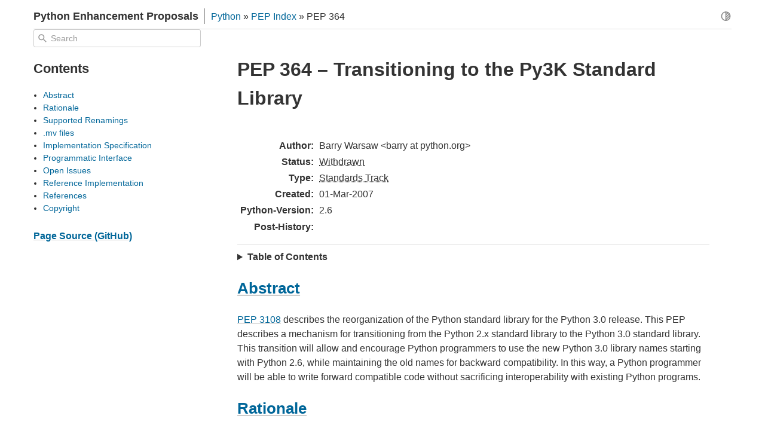

--- FILE ---
content_type: text/html; charset=utf-8
request_url: https://peps.python.org/pep-0364/
body_size: 6745
content:

<!DOCTYPE html>
<html lang="en">
<head>
    <meta charset="utf-8">
    <meta name="viewport" content="width=device-width, initial-scale=1.0">
    <meta name="color-scheme" content="light dark">
    <title>PEP 364 – Transitioning to the Py3K Standard Library | peps.python.org</title>
    <link rel="shortcut icon" href="../_static/py.png">
    <link rel="canonical" href="https://peps.python.org/pep-0364/">
    <link rel="stylesheet" href="../_static/style.css" type="text/css">
    <link rel="stylesheet" href="../_static/mq.css" type="text/css">
    <link rel="stylesheet" href="../_static/pygments.css" type="text/css" media="(prefers-color-scheme: light)" id="pyg-light">
    <link rel="stylesheet" href="../_static/pygments_dark.css" type="text/css" media="(prefers-color-scheme: dark)" id="pyg-dark">
    <link rel="alternate" type="application/rss+xml" title="Latest PEPs" href="https://peps.python.org/peps.rss">
    <meta property="og:title" content='PEP 364 – Transitioning to the Py3K Standard Library | peps.python.org'>
    <meta property="og:description" content="PEP 3108 describes the reorganization of the Python standard library for the Python 3.0 release.  This PEP describes a mechanism for transitioning from the Python 2.x standard library to the Python 3.0 standard library.  This transition will allow and e...">
    <meta property="og:type" content="website">
    <meta property="og:url" content="https://peps.python.org/pep-0364/">
    <meta property="og:site_name" content="Python Enhancement Proposals (PEPs)">
    <meta property="og:image" content="https://peps.python.org/_static/og-image.png">
    <meta property="og:image:alt" content="Python PEPs">
    <meta property="og:image:width" content="200">
    <meta property="og:image:height" content="200">
    <meta name="description" content="PEP 3108 describes the reorganization of the Python standard library for the Python 3.0 release.  This PEP describes a mechanism for transitioning from the Python 2.x standard library to the Python 3.0 standard library.  This transition will allow and e...">
    <meta name="theme-color" content="#3776ab">
</head>
<body>
    
<svg xmlns="http://www.w3.org/2000/svg" style="display: none;">
  <symbol id="svg-sun-half" viewBox="0 0 24 24" pointer-events="all">
    <title>Following system colour scheme</title>
    <svg xmlns="http://www.w3.org/2000/svg" viewBox="0 0 24 24" fill="none"
         stroke="currentColor" stroke-width="2" stroke-linecap="round" stroke-linejoin="round">
      <circle cx="12" cy="12" r="9"></circle>
      <path d="M12 3v18m0-12l4.65-4.65M12 14.3l7.37-7.37M12 19.6l8.85-8.85"></path>
    </svg>
  </symbol>
  <symbol id="svg-moon" viewBox="0 0 24 24" pointer-events="all">
    <title>Selected dark colour scheme</title>
    <svg xmlns="http://www.w3.org/2000/svg" viewBox="0 0 24 24" fill="none"
         stroke="currentColor" stroke-width="2" stroke-linecap="round" stroke-linejoin="round">
      <path stroke="none" d="M0 0h24v24H0z" fill="none"></path>
      <path d="M12 3c.132 0 .263 0 .393 0a7.5 7.5 0 0 0 7.92 12.446a9 9 0 1 1 -8.313 -12.454z"></path>
    </svg>
  </symbol>
  <symbol id="svg-sun" viewBox="0 0 24 24" pointer-events="all">
    <title>Selected light colour scheme</title>
    <svg xmlns="http://www.w3.org/2000/svg" viewBox="0 0 24 24" fill="none"
         stroke="currentColor" stroke-width="2" stroke-linecap="round" stroke-linejoin="round">
      <circle cx="12" cy="12" r="5"></circle>
      <line x1="12" y1="1" x2="12" y2="3"></line>
      <line x1="12" y1="21" x2="12" y2="23"></line>
      <line x1="4.22" y1="4.22" x2="5.64" y2="5.64"></line>
      <line x1="18.36" y1="18.36" x2="19.78" y2="19.78"></line>
      <line x1="1" y1="12" x2="3" y2="12"></line>
      <line x1="21" y1="12" x2="23" y2="12"></line>
      <line x1="4.22" y1="19.78" x2="5.64" y2="18.36"></line>
      <line x1="18.36" y1="5.64" x2="19.78" y2="4.22"></line>
    </svg>
  </symbol>
</svg>
    <script>

        document.documentElement.dataset.colour_scheme = localStorage.getItem("colour_scheme") || "auto"
    </script>
    <section id="pep-page-section">
        <header>
            <h1 data-pagefind-ignore>Python Enhancement Proposals</h1>
            <ul class="breadcrumbs">
                <li><a href="https://www.python.org/" title="The Python Programming Language">Python</a> &raquo; </li>
                <li><a href="../pep-0000/">PEP Index</a> &raquo; </li>
                <li>PEP 364</li>
            </ul>
            <button id="colour-scheme-cycler" onClick="setColourScheme(nextColourScheme())">
                <svg aria-hidden="true" class="colour-scheme-icon-when-auto"><use href="#svg-sun-half"></use></svg>
                <svg aria-hidden="true" class="colour-scheme-icon-when-dark"><use href="#svg-moon"></use></svg>
                <svg aria-hidden="true" class="colour-scheme-icon-when-light"><use href="#svg-sun"></use></svg>
                <span class="visually-hidden">Toggle light / dark / auto colour theme</span>
            </button>
        </header>
        
        <div id="mobile-search" class="mobile-search-container"></div>
        
        <article data-pagefind-body>
            
            <span data-pagefind-meta="title:PEP 364 – Transitioning to the Py3K Standard Library" data-pagefind-weight="10" class="visually-hidden">PEP 364 – Transitioning to the Py3K Standard Library</span>
            <section id="pep-content">
<h1 class="page-title">PEP 364 – Transitioning to the Py3K Standard Library</h1>
<dl class="rfc2822 field-list simple">
<dt class="field-odd">Author<span class="colon">:</span></dt>
<dd class="field-odd">Barry Warsaw &lt;barry&#32;&#97;t&#32;python.org&gt;</dd>
<dt class="field-even">Status<span class="colon">:</span></dt>
<dd class="field-even"><abbr title="Removed from consideration by sponsor or authors">Withdrawn</abbr></dd>
<dt class="field-odd">Type<span class="colon">:</span></dt>
<dd class="field-odd"><abbr title="Normative PEP with a new feature for Python, implementation change for CPython or interoperability standard for the ecosystem">Standards Track</abbr></dd>
<dt class="field-even">Created<span class="colon">:</span></dt>
<dd class="field-even">01-Mar-2007</dd>
<dt class="field-odd">Python-Version<span class="colon">:</span></dt>
<dd class="field-odd">2.6</dd>
<dt class="field-even">Post-History<span class="colon">:</span></dt>
<dd class="field-even"><p></p></dd>
</dl>
<hr class="docutils" />
<section id="contents">
<details><summary>Table of Contents</summary><ul class="simple">
<li><a class="reference internal" href="#abstract">Abstract</a></li>
<li><a class="reference internal" href="#rationale">Rationale</a></li>
<li><a class="reference internal" href="#supported-renamings">Supported Renamings</a></li>
<li><a class="reference internal" href="#mv-files">.mv files</a></li>
<li><a class="reference internal" href="#implementation-specification">Implementation Specification</a></li>
<li><a class="reference internal" href="#programmatic-interface">Programmatic Interface</a></li>
<li><a class="reference internal" href="#open-issues">Open Issues</a></li>
<li><a class="reference internal" href="#reference-implementation">Reference Implementation</a></li>
<li><a class="reference internal" href="#references">References</a></li>
<li><a class="reference internal" href="#copyright">Copyright</a></li>
</ul>
</details></section>
<section id="abstract">
<h2><a class="toc-backref" href="#abstract" role="doc-backlink">Abstract</a></h2>
<p><a class="pep reference internal" href="../pep-3108/" title="PEP 3108 – Standard Library Reorganization">PEP 3108</a> describes the reorganization of the Python standard library
for the Python 3.0 release.  This PEP describes a
mechanism for transitioning from the Python 2.x standard library to
the Python 3.0 standard library.  This transition will allow and
encourage Python programmers to use the new Python 3.0 library names
starting with Python 2.6, while maintaining the old names for backward
compatibility.  In this way, a Python programmer will be able to write
forward compatible code without sacrificing interoperability with
existing Python programs.</p>
</section>
<section id="rationale">
<h2><a class="toc-backref" href="#rationale" role="doc-backlink">Rationale</a></h2>
<p><a class="pep reference internal" href="../pep-3108/" title="PEP 3108 – Standard Library Reorganization">PEP 3108</a> presents a rationale for Python standard library (stdlib)
reorganization.  The reader is encouraged to consult that PEP for
details about why and how the library will be reorganized.  Should
<a class="pep reference internal" href="../pep-3108/" title="PEP 3108 – Standard Library Reorganization">PEP 3108</a> be accepted in part or in whole, then it is advantageous to
allow Python programmers to begin the transition to the new stdlib
module names in Python 2.x, so that they can write forward compatible
code starting with Python 2.6.</p>
<p>Note that <a class="pep reference internal" href="../pep-3108/" title="PEP 3108 – Standard Library Reorganization">PEP 3108</a> proposes to remove some “silly old stuff”,
i.e. modules that are no longer useful or necessary.  The PEP you are
reading does not address this because there are no forward
compatibility issues for modules that are to be removed, except to
stop using such modules.</p>
<p>This PEP concerns only the mechanism by which mappings from old stdlib
names to new stdlib names are maintained.  Please consult <a class="pep reference internal" href="../pep-3108/" title="PEP 3108 – Standard Library Reorganization">PEP 3108</a> for
all specific module renaming proposals.  Specifically see the section
titled <code class="docutils literal notranslate"><span class="pre">Modules</span> <span class="pre">to</span> <span class="pre">Rename</span></code> for guidelines on the old name to new
name mappings.  The few examples in this PEP are given for
illustrative purposes only and should not be used for specific
renaming recommendations.</p>
</section>
<section id="supported-renamings">
<h2><a class="toc-backref" href="#supported-renamings" role="doc-backlink">Supported Renamings</a></h2>
<p>There are at least 4 use cases explicitly supported by this PEP:</p>
<ul class="simple">
<li>Simple top-level package name renamings, such as <code class="docutils literal notranslate"><span class="pre">StringIO</span></code> to
<code class="docutils literal notranslate"><span class="pre">stringio</span></code>;</li>
<li>Sub-package renamings where the package name may or may not be
renamed, such as <code class="docutils literal notranslate"><span class="pre">email.MIMEText</span></code> to <code class="docutils literal notranslate"><span class="pre">email.mime.text</span></code>;</li>
<li>Extension module renaming, such as <code class="docutils literal notranslate"><span class="pre">cStringIO</span></code> to <code class="docutils literal notranslate"><span class="pre">cstringio</span></code>;</li>
<li>Third party renaming of any of the above.</li>
</ul>
<p>Two use cases supported by this PEP include renaming simple top-level
modules, such as <code class="docutils literal notranslate"><span class="pre">StringIO</span></code>, as well as modules within packages,
such as <code class="docutils literal notranslate"><span class="pre">email.MIMEText</span></code>.</p>
<p>In the former case, <a class="pep reference internal" href="../pep-3108/" title="PEP 3108 – Standard Library Reorganization">PEP 3108</a> currently recommends <code class="docutils literal notranslate"><span class="pre">StringIO</span></code> be
renamed to <code class="docutils literal notranslate"><span class="pre">stringio</span></code>, following <a class="pep reference internal" href="../pep-0008/" title="PEP 8 – Style Guide for Python Code">PEP 8</a> recommendations.</p>
<p>In the latter case, the email 4.0 package distributed with Python 2.5
already renamed <code class="docutils literal notranslate"><span class="pre">email.MIMEText</span></code> to <code class="docutils literal notranslate"><span class="pre">email.mime.text</span></code>, although it
did so in a one-off, uniquely hackish way inside the email package.
The mechanism described in this PEP is general enough to handle all
module renamings, obviating the need for the Python 2.5 hack (except
for backward compatibility with earlier Python versions).</p>
<p>An additional use case is to support the renaming of C extension
modules.  As long as the new name for the C module is importable, it
can be remapped to the new name.  E.g. <code class="docutils literal notranslate"><span class="pre">cStringIO</span></code> renamed to
<code class="docutils literal notranslate"><span class="pre">cstringio</span></code>.</p>
<p>Third party package renaming is also supported, via several public
interfaces accessible by any Python module.</p>
<p>Remappings are not performed recursively.</p>
</section>
<section id="mv-files">
<h2><a class="toc-backref" href="#mv-files" role="doc-backlink">.mv files</a></h2>
<p>Remapping files are called <code class="docutils literal notranslate"><span class="pre">.mv</span></code> files; the suffix was chosen to be
evocative of the Unix mv(1) command.  An <code class="docutils literal notranslate"><span class="pre">.mv</span></code> file is a simple
line-oriented text file.  All blank lines and lines that start with a
# are ignored.  All other lines must contain two whitespace separated
fields.  The first field is the old module name, and the second field
is the new module name.  Both module names must be specified using
their full dotted-path names.  Here is an example <code class="docutils literal notranslate"><span class="pre">.mv</span></code> file from
Python 2.6:</p>
<div class="highlight-default notranslate"><div class="highlight"><pre><span></span><span class="c1"># Map the various string i/o libraries to their new names</span>
<span class="n">StringIO</span>    <span class="n">stringio</span>
<span class="n">cStringIO</span>   <span class="n">cstringio</span>
</pre></div>
</div>
<p><code class="docutils literal notranslate"><span class="pre">.mv</span></code> files can appear anywhere in the file system, and there is a
programmatic interface provided to parse them, and register the
remappings inside them.  By default, when Python starts up, all the
<code class="docutils literal notranslate"><span class="pre">.mv</span></code> files in the <code class="docutils literal notranslate"><span class="pre">oldlib</span></code> package are read, and their remappings
are automatically registered.  This is where all the module remappings
should be specified for top-level Python 2.x standard library modules.</p>
</section>
<section id="implementation-specification">
<h2><a class="toc-backref" href="#implementation-specification" role="doc-backlink">Implementation Specification</a></h2>
<p>This section provides the full specification for how module renamings
in Python 2.x are implemented.  The central mechanism relies on
various import hooks as described in <a class="pep reference internal" href="../pep-0302/" title="PEP 302 – New Import Hooks">PEP 302</a>.  Specifically
<code class="docutils literal notranslate"><span class="pre">sys.path_importer_cache</span></code>, <code class="docutils literal notranslate"><span class="pre">sys.path</span></code>, and <code class="docutils literal notranslate"><span class="pre">sys.meta_path</span></code> are
all employed to provide the necessary functionality.</p>
<p>When Python’s import machinery is initialized, the oldlib package is
imported.  Inside oldlib there is a class called <code class="docutils literal notranslate"><span class="pre">OldStdlibLoader</span></code>.
This class implements the <a class="pep reference internal" href="../pep-0302/" title="PEP 302 – New Import Hooks">PEP 302</a> interface and is automatically
instantiated, with zero arguments.  The constructor reads all the
<code class="docutils literal notranslate"><span class="pre">.mv</span></code> files from the oldlib package directory, automatically
registering all the remappings found in those <code class="docutils literal notranslate"><span class="pre">.mv</span></code> files.  This is
how the Python 2.x standard library is remapped.</p>
<p>The OldStdlibLoader class should not be instantiated by other Python
modules.  Instead, you can access the global OldStdlibLoader instance
via the <code class="docutils literal notranslate"><span class="pre">sys.stdlib_remapper</span></code> instance.  Use this instance if you want
programmatic access to the remapping machinery.</p>
<p>One important implementation detail: as needed by the <a class="pep reference internal" href="../pep-0302/" title="PEP 302 – New Import Hooks">PEP 302</a> API, a
magic string is added to sys.path, and module __path__ attributes in
order to hook in our remapping loader.  This magic string is currently
<code class="docutils literal notranslate"><span class="pre">&lt;oldlib&gt;</span></code> and some changes were necessary to Python’s site.py file
in order to treat all sys.path entries starting with <code class="docutils literal notranslate"><span class="pre">&lt;</span></code> as
special.  Specifically, no attempt is made to make them absolute file
names (since they aren’t file names at all).</p>
<p>In order for the remapping import hooks to work, the module or package
must be physically located under its new name.  This is because the
import hooks catch only modules that are not already imported, and
cannot be imported by Python’s built-in import rules.  Thus, if a
module has been moved, say from Lib/StringIO.py to Lib/stringio.py,
and the former’s <code class="docutils literal notranslate"><span class="pre">.pyc</span></code> file has been removed, then without the
remapper, this would fail:</p>
<div class="highlight-default notranslate"><div class="highlight"><pre><span></span><span class="kn">import</span><span class="w"> </span><span class="nn">StringIO</span>
</pre></div>
</div>
<p>Instead, with the remapper, this failing import will be caught, the
old name will be looked up in the registered remappings, and in this
case, the new name <code class="docutils literal notranslate"><span class="pre">stringio</span></code> will be found.  The remapper then
attempts to import the new name, and if that succeeds, it binds the
resulting module into sys.modules, under both the old and new names.
Thus, the above import will result in entries in sys.modules for
‘StringIO’ and ‘stringio’, and both will point to the exact same
module object.</p>
<p>Note that no way to disable the remapping machinery is proposed, short
of moving all the <code class="docutils literal notranslate"><span class="pre">.mv</span></code> files away or programmatically removing them
in some custom start up code.  In Python 3.0, the remappings will be
eliminated, leaving only the “new” names.</p>
</section>
<section id="programmatic-interface">
<h2><a class="toc-backref" href="#programmatic-interface" role="doc-backlink">Programmatic Interface</a></h2>
<p>Several methods are added to the <code class="docutils literal notranslate"><span class="pre">sys.stdlib_remapper</span></code> object, which
third party packages can use to register their own remappings.  Note
however that in all cases, there is one and only one mapping from an
old name to a new name.  If two <code class="docutils literal notranslate"><span class="pre">.mv</span></code> files contain different
mappings for an old name, or if a programmatic call is made with an
old name that is already remapped, the previous mapping is lost.  This
will not affect any already imported modules.</p>
<p>The following methods are available on the <code class="docutils literal notranslate"><span class="pre">sys.stdlib_remapper</span></code>
object:</p>
<ul class="simple">
<li><code class="docutils literal notranslate"><span class="pre">read_mv_file(filename)</span></code> – Read the given file and register all
remappings found in the file.</li>
<li><code class="docutils literal notranslate"><span class="pre">read_directory_mv_files(dirname,</span> <span class="pre">suffix='.mv')</span></code> – List the given
directory, reading all files in that directory that have the
matching suffix (<code class="docutils literal notranslate"><span class="pre">.mv</span></code> by default).  For each parsed file,
register all the remappings found in that file.</li>
<li><code class="docutils literal notranslate"><span class="pre">set_mapping(oldname,</span> <span class="pre">newname)</span></code> – Register a new mapping from an
old module name to a new module name.  Both must be the full
dotted-path name to the module.  newname may be <code class="docutils literal notranslate"><span class="pre">None</span></code> in which
case any existing mapping for oldname will be removed (it is not an
error if there is no existing mapping).</li>
<li><code class="docutils literal notranslate"><span class="pre">get_mapping(oldname,</span> <span class="pre">default=None)</span></code> – Return any registered
newname for the given oldname.  If there is no registered remapping,
default is returned.</li>
</ul>
</section>
<section id="open-issues">
<h2><a class="toc-backref" href="#open-issues" role="doc-backlink">Open Issues</a></h2>
<ul>
<li>Should there be a command line switch and/or environment variable to
disable all remappings?</li>
<li>Should remappings occur recursively?</li>
<li>Should we automatically parse package directories for .mv files when
the package’s __init__.py is loaded?  This would allow packages to
easily include .mv files for their own remappings.  Compare what the
email package currently has to do if we place its <code class="docutils literal notranslate"><span class="pre">.mv</span></code> file in
the email package instead of in the oldlib package:<div class="highlight-default notranslate"><div class="highlight"><pre><span></span><span class="c1"># Expose old names</span>
<span class="kn">import</span><span class="w"> </span><span class="nn">os</span><span class="o">,</span><span class="w"> </span><span class="nn">sys</span>
<span class="n">sys</span><span class="o">.</span><span class="n">stdlib_remapper</span><span class="o">.</span><span class="n">read_directory_mv_files</span><span class="p">(</span><span class="n">os</span><span class="o">.</span><span class="n">path</span><span class="o">.</span><span class="n">dirname</span><span class="p">(</span><span class="vm">__file__</span><span class="p">))</span>
</pre></div>
</div>
<p>I think we should automatically read a package’s directory for any
<code class="docutils literal notranslate"><span class="pre">.mv</span></code> files it might contain.</p>
</li>
</ul>
</section>
<section id="reference-implementation">
<h2><a class="toc-backref" href="#reference-implementation" role="doc-backlink">Reference Implementation</a></h2>
<p>A reference implementation, in the form of a patch against the current
(as of this writing) state of the Python 2.6 svn trunk, is available
as SourceForge patch #1675334 <a class="footnote-reference brackets" href="#id2" id="id1">[1]</a>.  Note that this patch includes a
rename of <code class="docutils literal notranslate"><span class="pre">cStringIO</span></code> to <code class="docutils literal notranslate"><span class="pre">cstringio</span></code>, but this is primarily for
illustrative and unit testing purposes.  Should the patch be accepted,
we might want to split this change off into other <a class="pep reference internal" href="../pep-3108/" title="PEP 3108 – Standard Library Reorganization">PEP 3108</a> changes.</p>
</section>
<section id="references">
<h2><a class="toc-backref" href="#references" role="doc-backlink">References</a></h2>
<aside class="footnote-list brackets">
<aside class="footnote brackets" id="id2" role="doc-footnote">
<dt class="label" id="id2">[<a href="#id1">1</a>]</dt>
<dd>Reference implementation
(<a class="reference external" href="http://bugs.python.org/issue1675334">http://bugs.python.org/issue1675334</a>)</aside>
</aside>
</section>
<section id="copyright">
<h2><a class="toc-backref" href="#copyright" role="doc-backlink">Copyright</a></h2>
<p>This document has been placed in the public domain.</p>
</section>
</section>
<hr class="docutils" />
<p>Source: <a class="reference external" href="https://github.com/python/peps/blob/main/peps/pep-0364.rst">https://github.com/python/peps/blob/main/peps/pep-0364.rst</a></p>
<p>Last modified: <a class="reference external" href="https://github.com/python/peps/commits/main/peps/pep-0364.rst">2025-02-01 08:59:27 GMT</a></p>

        </article>
        <nav id="pep-sidebar">
            <div id="search"></div>
            <h2>Contents</h2>
            <ul>
<li><a class="reference internal" href="#abstract">Abstract</a></li>
<li><a class="reference internal" href="#rationale">Rationale</a></li>
<li><a class="reference internal" href="#supported-renamings">Supported Renamings</a></li>
<li><a class="reference internal" href="#mv-files">.mv files</a></li>
<li><a class="reference internal" href="#implementation-specification">Implementation Specification</a></li>
<li><a class="reference internal" href="#programmatic-interface">Programmatic Interface</a></li>
<li><a class="reference internal" href="#open-issues">Open Issues</a></li>
<li><a class="reference internal" href="#reference-implementation">Reference Implementation</a></li>
<li><a class="reference internal" href="#references">References</a></li>
<li><a class="reference internal" href="#copyright">Copyright</a></li>
</ul>

            <br>
            <a id="source" href="https://github.com/python/peps/blob/main/peps/pep-0364.rst?plain=1">Page Source (GitHub)</a>
        </nav>
    </section>
    <script src="../_static/colour_scheme.js"></script>
    <script src="../_static/wrap_tables.js"></script>
    <script src="../_static/sticky_banner.js"></script>
    <script src="https://analytics.python.org/js/script.outbound-links.js"
            data-domain="peps.python.org" defer></script>
    <script src="/pagefind/pagefind-ui.js"></script>
    <script>
        window.addEventListener('DOMContentLoaded', (event) => {
            // Ranking configuration to boost exact title matches
            const searchOptions = {
                ranking: {
                    termSimilarity: 9.0, // Higher values favor exact matches
                    termFrequency: 0.5, // Lower values reduce penalty for low term frequency
                    pageLength: 0.2, // Lower values reduce the impact of page length
                }
            };

            // Initialize pagefind for either mobile or desktop, not both
            if (window.innerWidth <= 640) {
                new PagefindUI({ element: "#mobile-search", ...searchOptions, showSubResults: false });
            } else {
                new PagefindUI({ element: "#search", ...searchOptions, showSubResults: true });
            }
        });
    </script>
</body>
</html>

--- FILE ---
content_type: text/css; charset=utf-8
request_url: https://peps.python.org/_static/style.css
body_size: 3812
content:
@charset "UTF-8";

/* Styles for PEPs */

/*
 * `initial` works like undefined variables, so `var(initial, x)` will resolve to `x`.
 * A space means an empty value, so `var( , x) y` will resolve to `y`.
 */
@media (prefers-color-scheme: dark) {
   :root {
    --light: ;
    --dark: initial;
  }
}

@media (prefers-color-scheme: light) {
   :root {
    --dark: ;
    --light: initial;
  }
}

:root[data-colour_scheme="dark"] {
  --light: ;
  --dark: initial;
}

:root[data-colour_scheme="light"] {
  --dark: ;
  --light: initial;
}

/* Set master colours */
:root {
    --colour-background: var(--light, white) var(--dark, #111);
    --colour-background-accent-strong: var(--light, #ccc) var(--dark, #444);
    --colour-background-accent-medium: var(--light, #ddd) var(--dark, #333);
    --colour-background-accent-light: var(--light, #eee) var(--dark, #222);
    --colour-text: var(--light, #333) var(--dark, #ccc);
    --colour-text-strong: var(--light, #222) var(--dark, #ddd);
    --colour-links: var(--light, #069) var(--dark, #8bf);
    --colour-links-light: var(--light, #057) var(--dark, #acf);
    --colour-scrollbar: var(--light, #ccc) var(--dark, #333);
    --colour-rule-strong: var(--light, #888) var(--dark, #777);
    --colour-rule-light: var(--light, #ddd) var(--dark, #222);
    --colour-inline-code-bg: var(--light, #eee) var(--dark, #333);
    --colour-inline-code-text: var(--light, #222) var(--dark, #ccc);
    --colour-error: var(--light, #faa) var(--dark, #800);
    --colour-warning: var(--light, #fca) var(--dark, #840);
    --colour-caution: var(--light, #ffa) var(--dark, #550);
    --colour-attention: var(--light, #bdf) var(--dark, #045);
    --colour-tip: var(--light, #bfc) var(--dark, #041);
}

img.invert-in-dark-mode {
    filter: var(--dark, invert(1) hue-rotate(.5turn));
}

/* Set master rules */
* {box-sizing: border-box}
:root {color-scheme: light dark}
html {
    overflow-y: scroll;
    line-height: 1.5;
    font-size: 1rem;
    font-family: -apple-system, BlinkMacSystemFont, avenir next, avenir, segoe ui, helvetica neue, helvetica, Cantarell, Ubuntu, roboto, noto, arial, sans-serif;
}
body {
    margin: 0;
    color: var(--colour-text);
    background-color: var(--colour-background);
}
section#pep-page-section {
    padding: 0.25rem;
}

/* This is likely very close to the browser default, but we make it a variable
 * so it can be used in other rules. */
:root {
    --paragraph-margin-vertical: 1em;
}
p {
    margin: var(--paragraph-margin-vertical) 0;
}

/* Header rules */
h1 {
    font-size: 2rem;
    font-weight: bold;
}
h2 {
    font-size: 1.6rem;
    font-weight: bold;
}
h3 {
    font-size: 1.4rem;
    font-weight: normal;
}
h4 {
    font-size: 1.2rem;
    font-weight: normal;
}
h5,
h6 {
    font-size: 1rem;
    font-weight: bold;
}

/* Anchor link rules */
a,
a:active,
a:visited {
    color: var(--colour-links);
    display: inline;
    overflow-wrap: anywhere;
    text-decoration-color: var(--colour-background-accent-strong);
}
a:hover,
a:focus {
    text-decoration-color: var(--colour-rule-strong);
}

/* Blockquote rules */
blockquote {
    font-style: italic;
    border-left: 1px solid var(--colour-rule-strong);
    padding: .5rem 1rem;
}
blockquote em {
    font-style: normal;
}

cite {
    font-style: italic;
}

/* Code rules (code literals and Pygments highlighting blocks) */
code,
pre {
    font-family: Menlo, Consolas, Monaco, Liberation Mono, Lucida Console, monospace;
    font-size: 0.875rem;
    -webkit-hyphens: none;
    hyphens: none;
}
code {
    overflow-wrap: anywhere;
}
code.literal {
    background-color: var(--colour-inline-code-bg);
    color: var(--colour-inline-code-text);
    font-size: .8em;
    padding: 1px 2px 1px;
}
pre {
    overflow-x: auto;
    padding: .5rem .75rem;
    white-space: pre;
}

.good pre {
  border-left: 3px solid rgba(74, 182, 93, 1);
}
.bad pre {
  border-left: 3px solid rgb(244, 76, 78);
}
.maybe pre {
  border-left: 3px solid rgb(244, 227, 76);
}

/* Contents rules */
details > summary {
    cursor: pointer;
    font-size: 1.6rem;
    font-weight: bold;
    margin-bottom: 1em;
}
details > summary:hover {
    text-decoration: underline;
}

/* Definition list rules */
dl dt {
    font-weight: bold;
}
dl dd {
    margin-bottom: 0.5rem;
}

/* Horizontal rule rule */
hr {
    border: 0;
    border-top: 1px solid var(--colour-rule-light);
}
/* Image rules */
img {
    max-width: 100%;
}
a img {
    display: block;
    margin: 0 auto;
}

/* List rules */
ol.loweralpha {list-style: lower-alpha}
ol.upperalpha {list-style: upper-alpha}
ol.lowerroman {list-style: lower-roman}
ol.upperroman {list-style: upper-roman}

/* We can't express this as a single rule using `not(.simple)`, because when a
 * simple list is nested inside another simple list, the inner list is not given
 * a class. So instead we use two rules, one more specific than the other. */
#pep-content ol li,
#pep-content ul li {
    margin: var(--paragraph-margin-vertical) 0;
}
#pep-content ol.simple li,
#pep-content ul.simple li {
    margin: 0 0;
}

/* Maths rules */
sub,
sup {
    font-size: .75em;
    line-height: 0;
    position: relative;
    vertical-align: baseline;
}
sup {top: -0.5em}
sub {bottom: -0.25em}

/* Table rules */
div.table-wrapper {
    overflow-x: auto;
}
table {
    width: 100%;
    border-collapse: collapse;
    border: 1px solid var(--colour-background-accent-strong);
}
table caption {
    margin: 1rem 0 .75rem;
}
table thead tr {
    background-color: var(--colour-background-accent-medium);
    color: var(--colour-text-strong);
}
table tbody tr {
    border-top: 1px solid var(--colour-background-accent-strong);
}
table th,
table td {
    text-align: left;
    padding: 0.25rem 0.5rem 0.2rem;
}
table.pep-zero-table tr td:nth-child(1),
table.pep-zero-table tr td:nth-child(2) {
    white-space: nowrap;
}
table th + th,
table td + td {
    border-left: 1px solid var(--colour-background-accent-strong);
}
/* Common column widths for PEP status tables  */
table.pep-zero-table tr td:nth-child(1) {
    width: 5%;
}
table.pep-zero-table tr td:nth-child(2) {
    width: 7%;
}
table.pep-zero-table tr td:nth-child(3),
table.pep-zero-table tr td:nth-child(4){
    width: 41%;
}
table.pep-zero-table tr td:nth-child(5) {
    width: 6%;
}
/* Authors & Sponsors table */
#authors-owners table td,
#authors-owners table th {
    width: 50%;
}

/* Numerical index */
article:has(> section#numerical-index) {
    float: unset !important;
    width: 90% !important;
    max-width: 90% !important;
}

/* Breadcrumbs rules */
section#pep-page-section > header {
    border-bottom: 1px solid var(--colour-rule-light);
}
section#pep-page-section > header > h1 {
    font-size: 1.1rem;
    margin: 0;
    display: inline-block;
    padding-right: .6rem;
    border-right: 1px solid var(--colour-rule-strong);
}
ul.breadcrumbs {
    margin: 0;
    padding: .5rem 0 .5rem .4rem;
    list-style: none;
    display: inline-block;
}
ul.breadcrumbs li {
    display: inline;
}
ul.breadcrumbs a {
    text-decoration: none;
}

/* Dark mode toggle rules */
#colour-scheme-cycler {
    background: transparent;
    border: none;
    padding: 0;
    cursor: pointer;
    width: 1.2rem;
    height: 1.2rem;
    float: right;
    transform: translate(0, 50%);
}
#colour-scheme-cycler svg {
    color: var(--colour-rule-strong);
    height: 1.2rem;
    width: 1.2rem;
    display: none;
}
:root[data-colour_scheme="auto"] #colour-scheme-cycler svg.colour-scheme-icon-when-auto {display: initial}
:root[data-colour_scheme="dark"] #colour-scheme-cycler svg.colour-scheme-icon-when-dark {display: initial}
:root[data-colour_scheme="light"] #colour-scheme-cycler svg.colour-scheme-icon-when-light {display: initial}

/* Admonitions rules */
div.admonition {
    background-color: var(--colour-background-accent-medium);
    margin-bottom: 1rem;
    margin-top: 1rem;
    padding: 0.5rem 0.75rem;
}
div.admonition a {
    color: var(--colour-links-light);
}

div.danger,
div.error {
    background-color: var(--colour-error);
}
div.warning {
    background-color: var(--colour-warning);
}
div.attention,
div.caution {
    background-color: var(--colour-caution);
}
div.important {
    background-color: var(--colour-attention);
}
div.hint,
div.tip {
    background-color: var(--colour-tip);
}

p.admonition-title {
    font-weight: bold;
}

/* PEP Header / references rules */
dl.rfc2822,
dl.footnote {
    display: grid;
    grid-template-columns: fit-content(30%) auto;
    width: 100%;
}
dl.footnote {
    border-top: 1px solid var(--colour-rule-strong);
    line-height: 1.875;
}
dl.rfc2822 > dt,
dl.rfc2822 > dd {
    padding: .1rem .3rem .1rem;
}
dl.footnote > dt,
dl.footnote > dd {
    padding: .25rem .5rem .2rem;
    border-bottom: 1px solid var(--colour-rule-strong);
}
dl.rfc2822 > dt {
    text-align: right;
}
dl.footnote > dt {
    font-weight: normal;
    border-right: 1px solid var(--colour-background);
}
dl.rfc2822 > dd,
dl.footnote > dd {
    margin: 0;
}

/* Sidebar formatting */
#pep-sidebar {
    overflow-y: auto;
    position: sticky;
    top: 0;
    height: 100vh;
}
#pep-sidebar > h2 {
    font-size: 1.4rem;
}
#contents ol,
#contents ul,
#pep-sidebar ol,
#pep-sidebar ul {
    padding: 0;
    margin: 0 0 0 1.5rem;
}
#pep-sidebar ul {
    font-size: .9rem;
    margin-left: 1rem;
}
#pep-sidebar ul a {
    text-decoration: none;
}
#source {
    padding-bottom: 2rem;
    font-weight: bold;
}
/* Pagefind search styling (custom, no default CSS) */
.pagefind-ui {
    --pagefind-ui-primary: var(--colour-links);
    --pagefind-ui-text: var(--colour-text);
    --pagefind-ui-background: var(--colour-background);
    --pagefind-ui-border: var(--colour-background-accent-strong);
    font-family: inherit;
    width: 100%;
}

/* Search form */
.pagefind-ui__form {
    position: relative;
}

/* Search icon */
.pagefind-ui__form::before {
    background-color: var(--pagefind-ui-text);
    width: 14px;
    height: 14px;
    top: 8px;
    left: 8px;
    content: "";
    position: absolute;
    display: block;
    opacity: 0.5;
    -webkit-mask-image: url("data:image/svg+xml,%3Csvg width='18' height='18' viewBox='0 0 18 18' fill='none' xmlns='http://www.w3.org/2000/svg'%3E%3Cpath d='M12.7549 11.255H11.9649L11.6849 10.985C12.6649 9.845 13.2549 8.365 13.2549 6.755C13.2549 3.165 10.3449 0.255005 6.75488 0.255005C3.16488 0.255005 0.254883 3.165 0.254883 6.755C0.254883 10.345 3.16488 13.255 6.75488 13.255C8.36488 13.255 9.84488 12.665 10.9849 11.685L11.2549 11.965V12.755L16.2549 17.745L17.7449 16.255L12.7549 11.255ZM6.75488 11.255C4.26488 11.255 2.25488 9.245 2.25488 6.755C2.25488 4.26501 4.26488 2.255 6.75488 2.255C9.24488 2.255 11.2549 4.26501 11.2549 6.755C11.2549 9.245 9.24488 11.255 6.75488 11.255Z' fill='%23000000'/%3E%3C/svg%3E%0A");
    mask-image: url("data:image/svg+xml,%3Csvg width='18' height='18' viewBox='0 0 18 18' fill='none' xmlns='http://www.w3.org/2000/svg'%3E%3Cpath d='M12.7549 11.255H11.9649L11.6849 10.985C12.6649 9.845 13.2549 8.365 13.2549 6.755C13.2549 3.165 10.3449 0.255005 6.75488 0.255005C3.16488 0.255005 0.254883 3.165 0.254883 6.755C0.254883 10.345 3.16488 13.255 6.75488 13.255C8.36488 13.255 9.84488 12.665 10.9849 11.685L11.2549 11.965V12.755L16.2549 17.745L17.7449 16.255L12.7549 11.255ZM6.75488 11.255C4.26488 11.255 2.25488 9.245 2.25488 6.755C2.25488 4.26501 4.26488 2.255 6.75488 2.255C9.24488 2.255 11.2549 4.26501 11.2549 6.755C11.2549 9.245 9.24488 11.255 6.75488 11.255Z' fill='%23000000'/%3E%3C/svg%3E%0A");
    -webkit-mask-size: 100%;
    mask-size: 100%;
    z-index: 9;
    pointer-events: none;
}

/* Search input */
.pagefind-ui__search-input {
    height: 30px;
    padding: 4px 28px 4px 28px;
    background-color: var(--pagefind-ui-background);
    border: 1px solid var(--pagefind-ui-border);
    border-radius: 3px;
    font-size: 0.875rem;
    font-family: inherit;
    appearance: none;
    -webkit-appearance: none;
    width: 100%;
    box-sizing: border-box;
    color: var(--pagefind-ui-text);
}
.pagefind-ui__search-input:focus {
    outline: none;
    border-color: var(--pagefind-ui-primary);
}
.pagefind-ui__search-input::placeholder {
    color: var(--pagefind-ui-text);
    opacity: 0.5;
}

/* Clear button - fixed position relative to input (30px height, center button) */
.pagefind-ui__search-clear {
    position: absolute;
    top: 5px;
    right: 4px;
    padding: 2px 6px;
    color: var(--pagefind-ui-text);
    font-size: 0.75rem;
    cursor: pointer;
    background-color: var(--pagefind-ui-background);
    border: none;
    opacity: 0.6;
}
.pagefind-ui__search-clear:hover {
    opacity: 1;
}

/* Results container */
.pagefind-ui__results-area {
    margin-top: 0.5rem;
}

/* Results list */
#pep-sidebar .pagefind-ui__results {
    list-style: none;
    padding: 0;
    margin: 0;
}

/* Individual result */
.pagefind-ui__result {
    padding: 0.5rem 0 0.5rem 0.5rem;
    border-bottom: 1px solid var(--colour-rule-light);
}
.pagefind-ui__result:last-child {
    border-bottom: none;
}

/* Result link */
.pagefind-ui__result-link {
    font-weight: bold;
    font-size: 0.9rem;
    text-decoration: none;
    color: var(--colour-links);
}
.pagefind-ui__result-link:hover {
    text-decoration: underline;
}

/* Result title */
.pagefind-ui__result-title {
    margin: 0;
}

/* Result excerpt/snippet */
.pagefind-ui__result-excerpt {
    font-size: 0.8rem;
    color: var(--colour-text);
    margin: 0.25rem 0 0;
    line-height: 1.4;
}

/* Highlight matches in results */
.pagefind-ui__result-excerpt mark,
mark.pagefind-ui__highlight {
    background-color: var(--colour-caution);
    color: inherit;
    padding: 0 2px;
}

/* Message when no results */
.pagefind-ui__message {
    font-size: 0.85rem;
    color: var(--colour-text);
    padding: 0.5rem 0;
}

/* Loading state */
.pagefind-ui__loading {
    font-size: 0.85rem;
    color: var(--colour-text);
    opacity: 0.7;
}

/* Sub-results (nested) */
.pagefind-ui__result-nested {
    margin-left: 1rem;
    padding: 0.25rem 0;
}
.pagefind-ui__result-nested .pagefind-ui__result-link {
    font-weight: normal;
    font-size: 0.85rem;
}

/* Button styling */
.pagefind-ui__button {
    background: var(--colour-background-accent-light);
    border: 1px solid var(--colour-background-accent-strong);
    padding: 0.4rem 0.8rem;
    border-radius: 4px;
    cursor: pointer;
    font-size: 0.85rem;
    color: var(--colour-text);
    margin-top: 0.5rem;
}
.pagefind-ui__button:hover {
    background: var(--colour-background-accent-medium);
}

/* Drawer (expandable results container) */
.pagefind-ui__drawer {
    overflow: hidden;
}

/* Suppress unused pagefind elements */
.pagefind-ui__suppressed {
    display: none;
}

.reference.external > strong {
    font-weight: normal;  /* Fix strong links for :pep: and :rfc: roles */
}

.visually-hidden {
  position: absolute !important;
  width: 1px !important;
  height: 1px !important;
  padding: 0 !important;
  margin: -1px !important;
  overflow: hidden !important;
  clip-path: polygon(0px 0px, 0px 0px,0px 0px, 0px 0px) !important;
  white-space: nowrap !important;
  border: 0 !important;
}

/* Sticky banners */
/* Default styles, sticky for larger screens */
.sticky-banner {
  top: 0;
  position: sticky;
  z-index: 1;
}

/* Override for smaller screens, non-sticky */
@media (max-width: 600px) {
  .sticky-banner {
    position: static;
    padding: 5px;
    font-size: 12px;
  }
}

.close-button {
  cursor: pointer;
  position: absolute;
  top: 0;
  right: 0;
  padding: 0.5em;
  font-size: 1.5em;
  border: none;
  background: transparent;
  color: inherit;
  margin-top: 0;
}


--- FILE ---
content_type: text/css; charset=utf-8
request_url: https://peps.python.org/_static/mq.css
body_size: 450
content:
@charset "UTF-8";

/* Media Queries */

/* Reduce padding & margins for smaller screens */
@media (max-width: 40em) {
    section#pep-page-section {
        padding: 1rem;
    }
    section#pep-page-section > header > h1 {
        padding-right: 0;
        border-right: none;
    }
    ul.breadcrumbs {
        padding: 0 0 .5rem;
    }
    nav#pep-sidebar {
        display: none;
    }
    /* Show mobile search container on small screens */
    .mobile-search-container {
        display: block;
    }
    pre {
        font-size: 0.8175rem;
    }
    table th,
    table td {
        padding: 0 0.1rem;
    }
}

@media (min-width: 40em) {
    section#pep-page-section {
        display: table;
        margin: 0 auto;
        max-width: 75em;
        padding: 0.5rem 1rem 0;
        width: 100%;
    }
    section#pep-page-section > article {
        max-width: 37em;
        width: 74%;
        float: right;
        margin-right: 0;
        font-size: 1rem;
    }
    nav#pep-sidebar {
        width: 24%;
        float: left;
        margin-right: 2%;
    }
    /* Hide mobile search container on larger screens */
    .mobile-search-container {
        display: none;
    }
  /* Make less prominent when sidebar ToC is available */
  details > summary {
      font-size: 1rem;
      width: max-content;
  }
}
@media (min-width: 60em) {
    section#pep-page-section > article {
        max-width: 56em;
        padding-left: 3.2%;
        padding-right: 3.2%;
    }
}

@media print {
    *,
    *:before,
    *:after {
        color: #000 !important;
    }
    body {
        font-size: 10pt;
        line-height: 1.67;
    }
    *[role="main"] a[href]:after {
        content: " (" attr(href) ")";
        font-size: .75rem;
    }
    pre,
    blockquote {
        page-break-inside: avoid;
    }
    thead {
        display: table-header-group;
    }
    tr,
    img {
        page-break-inside: avoid;
    }
    img {
        max-width: 100% !important;
    }
    /* Page margins according to DIN 5008, leaves space for punched holes. */
    @page {
        margin-top: 2cm;
        margin-bottom: 2cm;
        margin-left: 2.5cm;
        margin-right: 2.5cm;
    }
    p,
    h2,
    h3 {
        orphans: 3;
        widows: 3;
    }
    h1,
    h2,
    h3 {
        page-break-after: avoid;
    }
    h1 {
        font-size: 18pt;
        font-weight: bold;
        text-align: center;
    }
    h2, details > summary {
        font-size: 15pt;
        font-weight: normal;
    }
    h3 {
        font-size: 13pt;
        font-weight: normal;
    }
    h4 {
        font-size: 10pt;
        font-weight: 600;
    }
    a, abbr {
        text-decoration: none;
    }

    details {
        display: none;
    }
    details[open] {
        display: block;
    }

    h1.page-title:first-child {
        margin-top: 0;
    }

    section#pep-page-section {
        display: flex;
        justify-content: center;
        padding: 0;
        margin: 0 auto;
    }

    section#pep-page-section > header,
    nav#pep-sidebar {
        display: none;
    }

    section#pep-page-section > article {
        float: none;
        max-width: 100%;
        width: auto;
        margin: 0;
        padding: 0;
    }

    /* This blocks a small portion on each page. */
    readthedocs-flyout {
        display: none;
    }
}


--- FILE ---
content_type: application/javascript; charset=utf-8
request_url: https://peps.python.org/_static/colour_scheme.js
body_size: 134
content:
// Handle setting and changing the site's color scheme (light/dark)

"use strict";

const prefersDark = window.matchMedia("(prefers-color-scheme: dark)")

const getColourScheme = () => document.documentElement.dataset.colour_scheme
const setColourScheme = (colourScheme = getColourScheme()) => {
    document.documentElement.dataset.colour_scheme = colourScheme
    localStorage.setItem("colour_scheme", colourScheme)
    setPygments(colourScheme)
}

// Map system theme to a cycle of steps
const cycles = {
    dark: ["auto", "light", "dark"], // auto (dark) → light → dark
    light: ["auto", "dark", "light"], // auto (light) → dark → light
}

const nextColourScheme = (colourScheme = getColourScheme()) => {
    const cycle = cycles[prefersDark.matches ? "dark" : "light"]
    return cycle[(cycle.indexOf(colourScheme) + 1) % cycle.length]
}

const setPygments = (colourScheme = getColourScheme()) => {
    const pygmentsDark = document.getElementById("pyg-dark")
    const pygmentsLight = document.getElementById("pyg-light")
    pygmentsDark.disabled = colourScheme === "light"
    pygmentsLight.disabled = colourScheme === "dark"
    pygmentsDark.media = colourScheme === "auto" ? "(prefers-color-scheme: dark)" : ""
    pygmentsLight.media = colourScheme === "auto" ? "(prefers-color-scheme: light)" : ""
}

// Update Pygments state (the page theme is initialised inline, see page.html)
document.addEventListener("DOMContentLoaded", () => setColourScheme())
